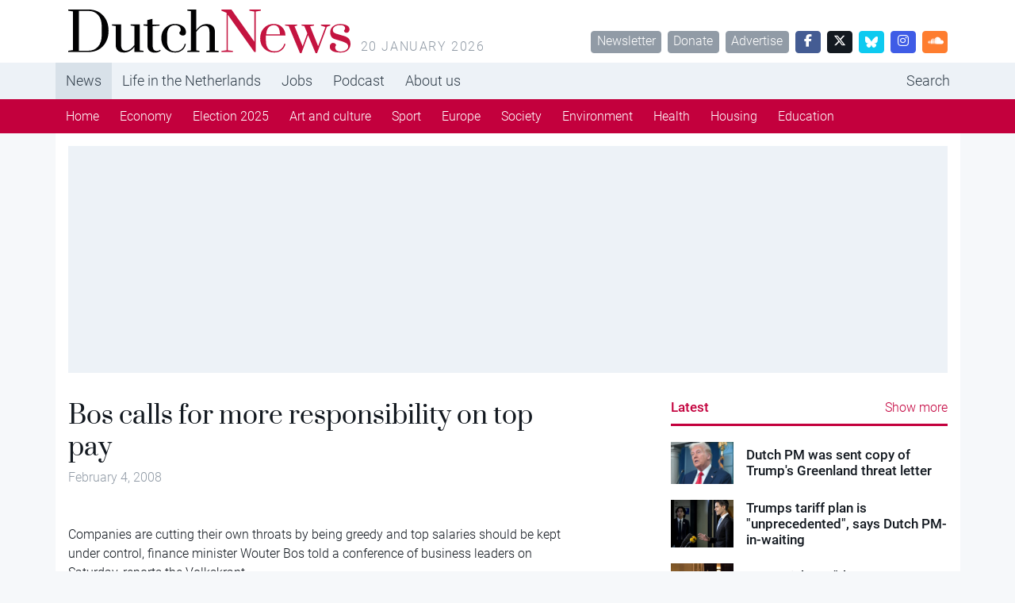

--- FILE ---
content_type: text/html; charset=UTF-8
request_url: https://www.dutchnews.nl/2008/02/bos_calls_for_more_responsibil/
body_size: 9314
content:
<!doctype html><html lang="en-GB"><head><meta name="description" content="Bos calls for more responsibility on top pay" />  <script>var msTagJSON = '{"site":"Dutchnews","page":"Article","data":{"nsc":false,"noAds":false,"cagegory":"Uncategorized"}}' || '';
      var msTag = JSON.parse(msTagJSON);</script> <script async src="https://massariuscdn.com/pubs/dutchnews/dutchnews_hb_setup.js"></script> <script async src="https://www.googletagmanager.com/gtag/js?id=G-62GQNZ0051"></script> <script>window.dataLayer = window.dataLayer || []; function gtag(){dataLayer.push(arguments);} gtag('js', new Date()); gtag('config', 'G-62GQNZ0051');</script> <meta charset="utf-8"><meta name="viewport" content="width=device-width, initial-scale=1"><meta name='robots' content='index, follow, max-image-preview:large, max-snippet:-1, max-video-preview:-1' /><style>img:is([sizes="auto" i], [sizes^="auto," i]) { contain-intrinsic-size: 3000px 1500px }</style><title>Bos calls for more responsibility on top pay - DutchNews.nl</title><link rel="canonical" href="https://www.dutchnews.nl/2008/02/bos_calls_for_more_responsibil/" /><meta property="og:locale" content="en_GB" /><meta property="og:type" content="article" /><meta property="og:title" content="Bos calls for more responsibility on top pay - DutchNews.nl" /><meta property="og:description" content="Companies are cutting their own throats by being greedy and top salaries should be kept under control, finance minister Wouter Bos told a conference of business leaders on Saturday, reports the Volkskrant. Bos told the conference that company greed makes people more uncertain and irritated by the speed of globalisation. This will make them want to vote for parties on the extreme right or left who have nothing to offer business, he said. According to Bos, transparent salary scales, a..." /><meta property="og:url" content="https://www.dutchnews.nl/2008/02/bos_calls_for_more_responsibil/" /><meta property="og:site_name" content="DutchNews.nl" /><meta property="article:published_time" content="2008-02-04T09:44:31+00:00" /><meta name="author" content="janvdm" /><meta name="twitter:label1" content="Written by" /><meta name="twitter:data1" content="janvdm" /><meta name="twitter:label2" content="Estimated reading time" /><meta name="twitter:data2" content="1 minute" /> <script type="application/ld+json" class="yoast-schema-graph">{"@context":"https://schema.org","@graph":[{"@type":"WebPage","@id":"https://www.dutchnews.nl/2008/02/bos_calls_for_more_responsibil/","url":"https://www.dutchnews.nl/2008/02/bos_calls_for_more_responsibil/","name":"Bos calls for more responsibility on top pay - DutchNews.nl","isPartOf":{"@id":"https://www.dutchnews.nl/#website"},"datePublished":"2008-02-04T09:44:31+00:00","dateModified":"2008-02-04T09:44:31+00:00","author":{"@id":"https://www.dutchnews.nl/#/schema/person/ab9a2bd605c8082caf08f5f507138163"},"inLanguage":"en-GB","potentialAction":[{"@type":"ReadAction","target":["https://www.dutchnews.nl/2008/02/bos_calls_for_more_responsibil/"]}]},{"@type":"WebSite","@id":"https://www.dutchnews.nl/#website","url":"https://www.dutchnews.nl/","name":"DutchNews.nl","description":"DutchNews.nl brings daily news from The Netherlands in English","potentialAction":[{"@type":"SearchAction","target":{"@type":"EntryPoint","urlTemplate":"https://www.dutchnews.nl/search/{search_term_string}"},"query-input":{"@type":"PropertyValueSpecification","valueRequired":true,"valueName":"search_term_string"}}],"inLanguage":"en-GB"},{"@type":"Person","@id":"https://www.dutchnews.nl/#/schema/person/ab9a2bd605c8082caf08f5f507138163","name":"janvdm","image":{"@type":"ImageObject","inLanguage":"en-GB","@id":"https://www.dutchnews.nl/#/schema/person/image/","url":"https://secure.gravatar.com/avatar/6d79bc83a523be1cca4c45cfc3434b76018414ccfcb5d77f168fc7617e64715b?s=96&d=mm&r=g","contentUrl":"https://secure.gravatar.com/avatar/6d79bc83a523be1cca4c45cfc3434b76018414ccfcb5d77f168fc7617e64715b?s=96&d=mm&r=g","caption":"janvdm"},"url":"https://www.dutchnews.nl/author/janvdm/"}]}</script> <style id='feedzy-rss-feeds-loop-style-inline-css'>.wp-block-feedzy-rss-feeds-loop{display:grid;gap:24px;grid-template-columns:repeat(1,1fr)}@media(min-width:782px){.wp-block-feedzy-rss-feeds-loop.feedzy-loop-columns-2,.wp-block-feedzy-rss-feeds-loop.feedzy-loop-columns-3,.wp-block-feedzy-rss-feeds-loop.feedzy-loop-columns-4,.wp-block-feedzy-rss-feeds-loop.feedzy-loop-columns-5{grid-template-columns:repeat(2,1fr)}}@media(min-width:960px){.wp-block-feedzy-rss-feeds-loop.feedzy-loop-columns-2{grid-template-columns:repeat(2,1fr)}.wp-block-feedzy-rss-feeds-loop.feedzy-loop-columns-3{grid-template-columns:repeat(3,1fr)}.wp-block-feedzy-rss-feeds-loop.feedzy-loop-columns-4{grid-template-columns:repeat(4,1fr)}.wp-block-feedzy-rss-feeds-loop.feedzy-loop-columns-5{grid-template-columns:repeat(5,1fr)}}.wp-block-feedzy-rss-feeds-loop .wp-block-image.is-style-rounded img{border-radius:9999px}.wp-block-feedzy-rss-feeds-loop .wp-block-image:has(:is(img:not([src]),img[src=""])){display:none}</style><link rel="stylesheet" href="/wpcms/wp-content/themes/dutchnews/public/css/app.9d238f.css"><style type="text/css">.feedzy-rss-link-icon:after {
	content: url("https://www.dutchnews.nl/wpcms/wp-content/plugins/feedzy-rss-feeds/img/external-link.png");
	margin-left: 3px;
}</style><link rel="icon" href="/wpcms/wp-content/uploads/2018/04/cropped-icon-32x32.jpg" sizes="32x32"><link rel="icon" href="/wpcms/wp-content/uploads/2018/04/cropped-icon-192x192.jpg" sizes="192x192"><link rel="apple-touch-icon" href="/wpcms/wp-content/uploads/2018/04/cropped-icon-180x180.jpg"><meta name="msapplication-TileImage" content="/wpcms/wp-content/uploads/2018/04/cropped-icon-270x270.jpg"><link rel="stylesheet" href="https://massariuscdn.com/pubs/dutchnews/index.css"></head><body class="wp-singular post-template-default single single-post postid-19147 single-format-standard wp-theme-dutchnews h-100 bos_calls_for_more_responsibil"><div id="app" class="d-flex flex-column h-100"><header class="banner bg-white"><div class="container d-none d-md-flex py-3"><h1 class="brand logo-dutchnews user-select-none text-invisible m-0 overflow-hidden cursor-pointer" data-link="https://www.dutchnews.nl/"> DutchNews.nl - DutchNews.nl brings daily news from The Netherlands in English</h1> <span class="ms-3 text-muted text-uppercase text-spaced mt-auto lh-1"> 20 January 2026 </span><div class="mt-auto ms-auto lh-1"> <a href="/dutchnews-newsletter-signup/" class="btn btn-sm btn-secondary ms-1">Newsletter</a> <a href="/donate-to-dutchnews-nl/" class="btn btn-sm btn-secondary ms-1">Donate</a> <a href="/advertising/" class="btn btn-sm btn-secondary ms-1">Advertise</a> <a href="//facebook.com/dutchnews" target="_blank" class="btn btn-sm btn-facebook ms-1 w-rem-2"> <i class="fa-brands fa-facebook-f"></i> </a> <a href="//twitter.com/dutchnewsnl" target="_blank" class="btn btn-sm btn-dark ms-1 w-rem-2"> <i class="fa-brands fa-x-twitter"></i> </a> <a href="//dutchnewsnl.bsky.social" target="_blank" class="btn btn-sm btn-info ms-1 w-rem-2"> <svg xmlns="http://www.w3.org/2000/svg" version="1.1" viewBox="0 0 28.3 25" style="width: 16px; height: 16px;"> <g> <g id="Laag_1"> <path fill="#fff" d="M6.1,1.7c3.2,2.4,6.7,7.4,8,10,1.3-2.7,4.8-7.6,8-10,2.3-1.8,6.1-3.1,6.1,1.2s-.5,7.3-.8,8.3c-1,3.6-4.7,4.5-8,4,5.7,1,7.2,4.2,4,7.4-6,6.1-8.6-1.5-9.3-3.5-.1-.4-.2-.5-.2-.4,0-.1,0,0-.2.4-.7,2-3.3,9.6-9.3,3.5-3.1-3.2-1.7-6.5,4-7.4-3.3.6-7-.4-8-4-.3-1-.8-7.4-.8-8.3C0-1.4,3.8,0,6.1,1.7h0Z"/> </g> </g> </svg> </a> <a href="//instagram.com/dutchnewsnl" target="_blank" class="btn btn-sm btn-instagram ms-1 w-rem-2"> <i class="fa-brands fa-instagram"></i> </a> <a href="//soundcloud.com/dutchnewsnl" target="_blank" class="btn btn-sm btn-soundcloud ms-1 w-rem-2"> <i class="fa-brands fa-soundcloud"></i> </a></div></div></header><div class="d-none d-md-block nav-md-up"><nav class="navbar navbar-top navbar-expand-md bg-light"><div class="container p-0 d-none d-md-block"><ul id="menu-primary-navigation" class="navbar-nav me-auto mb-md-0 overflow-auto scrollbar-none "><li class="active top-active menu-item menu-news"><a href="/">News</a></li><li class="menu-item menu-life-in-the-netherlands"><a href="/life-in-the-netherlands">Life in the Netherlands</a></li><li class="menu-item menu-jobs"><a href="https://www.dutchnews.nl/jobsinholland/" title="hidden-in-footer">Jobs</a></li><li class="menu-item menu-podcast"><a href="/life-in-the-netherlands/podcast/" title="hidden-in-footer">Podcast</a></li><li class="menu-item menu-about-us"><a href="/about-us">About us</a></li><li class="ms-lg-auto nav-item-search menu-item menu-search"><a href="/search" title="hidden-in-footer">Search</a></li></ul></div></nav><nav class="navbar navbar-bottom navbar-expand-md navbar-dark bg-primary d-none d-md-block"><div class="container p-0"><ul id="menu-primary-navigation-1" class="navbar-nav me-auto mb-md-0 overflow-auto scrollbar-none "><li class="active menu-item menu-home"><a href="/">Home</a></li><li class="menu-item menu-economy"><a href="/category/economy/">Economy</a></li><li class="menu-item menu-election-2025"><a href="/category/election-2025/">Election 2025</a></li><li class="menu-item menu-art-and-culture"><a href="/category/art-and-culture/">Art and culture</a></li><li class="menu-item menu-sport"><a href="/category/sport/">Sport</a></li><li class="menu-item menu-europe"><a href="/category/dutch-european-news/">Europe</a></li><li class="menu-item menu-society"><a href="/category/society/">Society</a></li><li class="menu-item menu-environment"><a href="/category/environment/">Environment</a></li><li class="menu-item menu-health"><a href="/category/health/">Health</a></li><li class="menu-item menu-housing"><a href="/category/housing/">Housing</a></li><li class="menu-item menu-education"><a href="/category/education/">Education</a></li></ul></div></nav></div><div class="d-block d-md-none nav-md-down sticky-top"><nav class="navbar bg-white py-4 border-bottom"><div class="container-fluid px-0"><div class="d-flex w-100 px-4"><div class="logo-dutchnews w-100 cursor-pointer" data-link="https://www.dutchnews.nl/"></div><div class="flex-shrink-1"> <button class="navbar-toggler border-0 outline-none box-shadow-none py-0" type="button" data-bs-toggle="collapse" data-bs-target="#navbarNavDropdown" aria-controls="navbarNavDropdown" aria-expanded="false" aria-label="Toggle navigation"> <span class="navbar-toggler-icon"></span> </button></div></div><div class="pt-4 collapse navbar-collapse" id="navbarNavDropdown"><ul id="menu-primary-navigation-2" class="navbar-nav "><li itemscope="itemscope" itemtype="https://www.schema.org/SiteNavigationElement" class="menu-item menu-item-type-custom menu-item-object-custom menu-item-has-children dropdown menu-item-215906 nav-item"><a data-text="News" href="#" data-href="/" data-bs-toggle="dropdown" aria-haspopup="true" aria-expanded="false" class="dropdown-toggle nav-link" id="menu-item-dropdown-215906">News</a><ul class="dropdown-menu" aria-labelledby="menu-item-dropdown-215906" role="menu"><li itemscope="itemscope" itemtype="https://www.schema.org/SiteNavigationElement" class="menu-item menu-item-type-custom menu-item-object-custom menu-item-215917 nav-item"><a data-text="Home" href="/" class="dropdown-item" role="menuitem">Home</a></li><li itemscope="itemscope" itemtype="https://www.schema.org/SiteNavigationElement" class="menu-item menu-item-type-taxonomy menu-item-object-category menu-item-217063 nav-item"><a data-text="Economy" href="/category/economy/" class="dropdown-item" role="menuitem">Economy</a></li><li itemscope="itemscope" itemtype="https://www.schema.org/SiteNavigationElement" class="menu-item menu-item-type-taxonomy menu-item-object-category menu-item-256258 nav-item"><a data-text="Election 2025" href="/category/election-2025/" class="dropdown-item" role="menuitem">Election 2025</a></li><li itemscope="itemscope" itemtype="https://www.schema.org/SiteNavigationElement" class="menu-item menu-item-type-taxonomy menu-item-object-category menu-item-218162 nav-item"><a data-text="Art and culture" href="/category/art-and-culture/" class="dropdown-item" role="menuitem">Art and culture</a></li><li itemscope="itemscope" itemtype="https://www.schema.org/SiteNavigationElement" class="menu-item menu-item-type-taxonomy menu-item-object-category menu-item-215913 nav-item"><a data-text="Sport" href="/category/sport/" class="dropdown-item" role="menuitem">Sport</a></li><li itemscope="itemscope" itemtype="https://www.schema.org/SiteNavigationElement" class="menu-item menu-item-type-taxonomy menu-item-object-category menu-item-215918 nav-item"><a data-text="Europe" href="/category/dutch-european-news/" class="dropdown-item" role="menuitem">Europe</a></li><li itemscope="itemscope" itemtype="https://www.schema.org/SiteNavigationElement" class="menu-item menu-item-type-taxonomy menu-item-object-category menu-item-215912 nav-item"><a data-text="Society" href="/category/society/" class="dropdown-item" role="menuitem">Society</a></li><li itemscope="itemscope" itemtype="https://www.schema.org/SiteNavigationElement" class="menu-item menu-item-type-taxonomy menu-item-object-category menu-item-223973 nav-item"><a data-text="Environment" href="/category/environment/" class="dropdown-item" role="menuitem">Environment</a></li><li itemscope="itemscope" itemtype="https://www.schema.org/SiteNavigationElement" class="menu-item menu-item-type-taxonomy menu-item-object-category menu-item-215919 nav-item"><a data-text="Health" href="/category/health/" class="dropdown-item" role="menuitem">Health</a></li><li itemscope="itemscope" itemtype="https://www.schema.org/SiteNavigationElement" class="menu-item menu-item-type-taxonomy menu-item-object-category menu-item-215911 nav-item"><a data-text="Housing" href="/category/housing/" class="dropdown-item" role="menuitem">Housing</a></li><li itemscope="itemscope" itemtype="https://www.schema.org/SiteNavigationElement" class="menu-item menu-item-type-taxonomy menu-item-object-category menu-item-215910 nav-item"><a data-text="Education" href="/category/education/" class="dropdown-item" role="menuitem">Education</a></li></ul></li><li itemscope="itemscope" itemtype="https://www.schema.org/SiteNavigationElement" class="menu-item menu-item-type-custom menu-item-object-custom menu-item-has-children dropdown menu-item-215907 nav-item"><a data-text="Life in the Netherlands" href="#" data-href="/life-in-the-netherlands" data-bs-toggle="dropdown" aria-haspopup="true" aria-expanded="false" class="dropdown-toggle nav-link" id="menu-item-dropdown-215907">Life in the Netherlands</a><ul class="dropdown-menu" aria-labelledby="menu-item-dropdown-215907" role="menu"><li itemscope="itemscope" itemtype="https://www.schema.org/SiteNavigationElement" id="menu-item-215921" class="menu-item menu-item-type-custom menu-item-object-custom menu-item-215921 nav-item"><a data-text="Latest" href="/life-in-the-netherlands" class="dropdown-item" role="menuitem">Latest</a></li><li itemscope="itemscope" itemtype="https://www.schema.org/SiteNavigationElement" id="menu-item-215916" class="menu-item menu-item-type-taxonomy menu-item-object-type menu-item-215916 nav-item"><a data-text="Opinion" href="/life-in-the-netherlands/column/" class="dropdown-item" role="menuitem">Opinion</a></li><li itemscope="itemscope" itemtype="https://www.schema.org/SiteNavigationElement" id="menu-item-215915" class="menu-item menu-item-type-taxonomy menu-item-object-type menu-item-215915 nav-item"><a data-text="Books" href="/life-in-the-netherlands/books/" class="dropdown-item" role="menuitem">Books</a></li><li itemscope="itemscope" itemtype="https://www.schema.org/SiteNavigationElement" id="menu-item-215923" class="menu-item menu-item-type-taxonomy menu-item-object-type menu-item-215923 nav-item"><a data-text="Travel" href="/life-in-the-netherlands/travel/" class="dropdown-item" role="menuitem">Travel</a></li><li itemscope="itemscope" itemtype="https://www.schema.org/SiteNavigationElement" id="menu-item-215914" class="menu-item menu-item-type-taxonomy menu-item-object-type menu-item-215914 nav-item"><a data-text="10 Questions" href="/life-in-the-netherlands/10-questions/" class="dropdown-item" role="menuitem">10 Questions</a></li><li itemscope="itemscope" itemtype="https://www.schema.org/SiteNavigationElement" id="menu-item-215922" class="menu-item menu-item-type-taxonomy menu-item-object-type menu-item-215922 nav-item"><a data-text="Learning Dutch" href="/life-in-the-netherlands/learning-dutch/" class="dropdown-item" role="menuitem">Learning Dutch</a></li><li itemscope="itemscope" itemtype="https://www.schema.org/SiteNavigationElement" id="menu-item-217258" class="menu-item menu-item-type-taxonomy menu-item-object-type menu-item-217258 nav-item"><a data-text="Inburgering with DN" href="/life-in-the-netherlands/inburgering-with-dn/" class="dropdown-item" role="menuitem">Inburgering with DN</a></li><li itemscope="itemscope" itemtype="https://www.schema.org/SiteNavigationElement" id="menu-item-244354" class="menu-item menu-item-type-taxonomy menu-item-object-type menu-item-244354 nav-item"><a data-text="Food &amp; Drink" href="/life-in-the-netherlands/food-drink/" class="dropdown-item" role="menuitem">Food &amp; Drink</a></li><li itemscope="itemscope" itemtype="https://www.schema.org/SiteNavigationElement" id="menu-item-245523" class="menu-item menu-item-type-taxonomy menu-item-object-type menu-item-245523 nav-item"><a data-text="Ask us anything" href="/life-in-the-netherlands/ask-us-anything/" class="dropdown-item" role="menuitem">Ask us anything</a></li></ul></li><li itemscope="itemscope" itemtype="https://www.schema.org/SiteNavigationElement" class="menu-item menu-item-type-post_type menu-item-object-page menu-item-215935 nav-item"><a title="hidden-in-footer" data-text="Jobs" href="https://www.dutchnews.nl/jobsinholland/" class="nav-link">Jobs</a></li><li itemscope="itemscope" itemtype="https://www.schema.org/SiteNavigationElement" class="menu-item menu-item-type-taxonomy menu-item-object-type menu-item-217601 nav-item"><a title="hidden-in-footer" data-text="Podcast" href="/life-in-the-netherlands/podcast/" class="nav-link">Podcast</a></li><li itemscope="itemscope" itemtype="https://www.schema.org/SiteNavigationElement" class="menu-item menu-item-type-custom menu-item-object-custom menu-item-has-children dropdown menu-item-215908 nav-item"><a data-text="About us" href="#" data-href="/about-us" data-bs-toggle="dropdown" aria-haspopup="true" aria-expanded="false" class="dropdown-toggle nav-link" id="menu-item-dropdown-215908">About us</a><ul class="dropdown-menu" aria-labelledby="menu-item-dropdown-215908" role="menu"><li itemscope="itemscope" itemtype="https://www.schema.org/SiteNavigationElement" id="menu-item-215926" class="menu-item menu-item-type-post_type menu-item-object-page menu-item-215926 nav-item"><a data-text="Team" href="https://www.dutchnews.nl/about-us/the-team/" class="dropdown-item" role="menuitem">Team</a></li><li itemscope="itemscope" itemtype="https://www.schema.org/SiteNavigationElement" id="menu-item-215931" class="menu-item menu-item-type-post_type menu-item-object-page menu-item-215931 nav-item"><a data-text="Donate" href="https://www.dutchnews.nl/donate-to-dutchnews-nl/" class="dropdown-item" role="menuitem">Donate</a></li><li itemscope="itemscope" itemtype="https://www.schema.org/SiteNavigationElement" id="menu-item-215929" class="menu-item menu-item-type-post_type menu-item-object-page menu-item-215929 nav-item"><a data-text="Advertise" href="https://www.dutchnews.nl/advertising/" class="dropdown-item" role="menuitem">Advertise</a></li><li itemscope="itemscope" itemtype="https://www.schema.org/SiteNavigationElement" id="menu-item-217765" class="menu-item menu-item-type-post_type menu-item-object-page menu-item-217765 nav-item"><a data-text="Writing for Dutch News" href="https://www.dutchnews.nl/working-with-dutchnews-nl-3/" class="dropdown-item" role="menuitem">Writing for Dutch News</a></li><li itemscope="itemscope" itemtype="https://www.schema.org/SiteNavigationElement" id="menu-item-215928" class="menu-item menu-item-type-post_type menu-item-object-page menu-item-215928 nav-item"><a data-text="Contact us" href="https://www.dutchnews.nl/contact/" class="dropdown-item" role="menuitem">Contact us</a></li><li itemscope="itemscope" itemtype="https://www.schema.org/SiteNavigationElement" id="menu-item-215927" class="menu-item menu-item-type-post_type menu-item-object-page menu-item-215927 nav-item"><a data-text="Privacy" href="https://www.dutchnews.nl/privacy/" class="dropdown-item" role="menuitem">Privacy</a></li><li itemscope="itemscope" itemtype="https://www.schema.org/SiteNavigationElement" id="menu-item-217075" class="menu-item menu-item-type-post_type menu-item-object-page menu-item-217075 nav-item"><a data-text="Newsletter" href="https://www.dutchnews.nl/dutchnews-newsletter-signup/" class="dropdown-item" role="menuitem">Newsletter</a></li></ul></li><li itemscope="itemscope" itemtype="https://www.schema.org/SiteNavigationElement" class="ms-lg-auto nav-item-search menu-item menu-item-type-custom menu-item-object-custom menu-item-215934 nav-item"><a title="hidden-in-footer" data-text="Search" href="/search" class="nav-link">Search</a></li></ul></div></div></nav></div><div class="container bg-white d-none d-lg-block py-4"><div class="ad-container overflow-hidden "><div data-tagname="ROS_Header" class="bg-light  p-lg-2 h-100 w-100 d-flex align-items-center justify-content-center position-relative"><div id="div-gpt-ad-dutchnews_ros_header" style="display:block;"></div></div></div></div><div class="container bg-white  py-4"><div class="row justify-content-between"><main id="main"  class="main col-12 col-lg-7 col-xxl-7 px-0" ><div class="ad-container overflow-hidden d-block d-md-none"><div data-tagname="ROS_Header" class="bg-light  p-lg-2 h-100 w-100 d-flex align-items-center justify-content-center position-relative"><div id="div-gpt-ad-dutchnews_ros_header-m" style="display:block;"></div></div></div><article class="post-19147 post type-post status-publish format-standard hentry category-uncategorized"><header class="pb-4  px-4 "><h1 class="text-serif lh-1 "> Bos calls for more responsibility on top pay</h1> <time class="text-secondary updated me-2" datetime="2008-02-04T09:44:31+00:00"> February 4, 2008 </time></header><figure class="px-lg-5" id="attachment_0" aria-describedby="caption-attachment-0"></figure><main class="px-4"><p>Companies are cutting their own throats by being greedy and top salaries should be kept under control, finance minister Wouter Bos told a conference of business leaders on Saturday, reports the Volkskrant.</p><p><span id="more-19147"></span><br /> Bos told the conference that company greed makes people more uncertain and irritated by the speed of globalisation. This will make them want to vote for parties on the extreme right or left who have nothing to offer business, he said.<br /> According to Bos, transparent salary scales, a clear relationship between salary and performance, a ceiling on bonus packages and the avoidance of any hint of personal interest during takeovers are the answer.<br /> He told delegates he does not want to bring in new legislation. &#8216;If you take responsibility, I can show there is no need for a new law,&#8217; the Volkskrant quotes him as saying.</p></main><div class="ad-container overflow-hidden d-none d-md-block p-4 bg-light mt-8 mb-10 mx-lg-4"><div data-tagname="ROS_Native" class="bg-light  p-lg-2 h-100 w-100 d-flex align-items-center justify-content-center position-relative"><div id="div-gpt-ad-dutchnews_ros_native" style="display:block;"></div></div></div><div class="ad-container overflow-hidden d-block d-md-none bg-light my-8"><div data-tagname="ROS_Native" class="bg-light  p-lg-2 h-100 w-100 d-flex align-items-center justify-content-center position-relative"><div id="div-gpt-ad-dutchnews_ros_native-m" style="display:block;"></div></div></div><footer class="my-8 px-4"><div class="pb-8"><div class="btn-group dropup"> <a class="text-secondary small cursor-pointer" data-bs-toggle="dropdown" aria-expanded="false"> <i class="fa fa-arrow-up-from-bracket me-2"></i> Share this article </a><ul class="dropdown-menu border mb-4"><li> <a class="dropdown-item cursor-pointer px-4 small" href="//facebook.com/sharer.php?u=http://www.dutchnews.nl//2008/02/bos_calls_for_more_responsibil/&t=Bos calls for more responsibility on top pay"> <i class="fa-brands fa-facebook"></i> <span class="ms-2">Facebook</span> </a></li><li> <a class="dropdown-item cursor-pointer px-4 small" href="//twitter.com/intent/tweet?url=http://www.dutchnews.nl//2008/02/bos_calls_for_more_responsibil/&Bos calls for more responsibility on top pay"> <i class="fa-brands fa-twitter"></i> <span class="ms-2">Twitter</span> </a></li><li> <a class="dropdown-item cursor-pointer px-4 small" href="//linkedin.com/shareArticle?mini=true&url=http://www.dutchnews.nl//2008/02/bos_calls_for_more_responsibil/&title=Bos calls for more responsibility on top pay"> <i class="fa-brands fa-linkedin"></i> <span class="ms-2">LinkedIn</span> </a></li><li> <a class="dropdown-item cursor-pointer px-4 small" href="//www.reddit.com/submit?url=http://www.dutchnews.nl//2008/02/bos_calls_for_more_responsibil/&title=Bos calls for more responsibility on top pay"> <i class="fa-brands fa-reddit"></i> <span class="ms-2">Reddit</span> </a></li><li> <a class="dropdown-item cursor-pointer px-4 small" href="http://www.dutchnews.nl//2008/02/bos_calls_for_more_responsibil/" data-copy-href-to-clipboard> <i class="fa fa-link"></i> <span class="ms-2">Copy URL</span> </a></li></ul></div></div> <a href="/category/uncategorized/?list" class="btn btn-secondary btn-sm">Uncategorized</a></footer><div class="bg-green-light p-3 mx-4 mt-8 mb-12"><h6 class="h3 pt-0 text-serif text-success"> Thank you for donating to DutchNews.nl.</h6><p class="small"> We could not provide the Dutch News service, and keep it free of charge, without the generous support of our readers. Your donations allow us to report on issues you tell us matter, and provide you with a summary of the most important Dutch news each day.</p> <a href="/donate-to-dutchnews-nl" class="btn btn-success btn-sm"> Make a donation </a></div></article></main><aside class="sidebar col-12 col-lg-5 col-xxl-4"><div><div class="border-bottom border-primary border-3 pb-2"><h5 class="text-primary pt-0 my-0 d-inline"> <a href="/?list" class="text-primary pt-0 my-0 text-decoration-none"> Latest </a></h5> <a href="/?list" class="text-primary pt-0 my-0 text-decoration-none float-end">Show more</a></div><div class="row pt-6 pt-md-3 pt-lg-3 pt-xl-5 cursor-pointer" data-link="https://www.dutchnews.nl/2026/01/dutch-pm-was-sent-copy-of-trumps-greenland-threat-letter/"><div class="col-4 col-sm-2 col-md-3 pe-0"> <noscript><img width="360" height="240" src="/wpcms/wp-content/uploads/2026/01/Depositphotos_785548226_S-360x240.jpg" class="image-fit lazyload wp-post-image" alt="" decoding="async" srcset="/wpcms/wp-content/uploads/2026/01/Depositphotos_785548226_S-360x240.jpg 360w, /wpcms/wp-content/uploads/2026/01/Depositphotos_785548226_S-560x374.jpg 560w, /wpcms/wp-content/uploads/2026/01/Depositphotos_785548226_S-768x513.jpg 768w, /wpcms/wp-content/uploads/2026/01/Depositphotos_785548226_S.jpg 1000w" sizes="(max-width: 360px) 100vw, 360px"></noscript><img width="360" height="240" src='data:image/svg+xml,%3Csvg%20xmlns=%22http://www.w3.org/2000/svg%22%20viewBox=%220%200%20360%20240%22%3E%3C/svg%3E' data-src="/wpcms/wp-content/uploads/2026/01/Depositphotos_785548226_S-360x240.jpg" class="lazyload image-fit lazyload wp-post-image" alt="" decoding="async" data-srcset="/wpcms/wp-content/uploads/2026/01/Depositphotos_785548226_S-360x240.jpg 360w, /wpcms/wp-content/uploads/2026/01/Depositphotos_785548226_S-560x374.jpg 560w, /wpcms/wp-content/uploads/2026/01/Depositphotos_785548226_S-768x513.jpg 768w, /wpcms/wp-content/uploads/2026/01/Depositphotos_785548226_S.jpg 1000w" data-sizes="(max-width: 360px) 100vw, 360px"></div><div class="col-8 col-sm-10 col-md-9"><div class="d-flex align-items-center h-100"> <a href="https://www.dutchnews.nl/2026/01/dutch-pm-was-sent-copy-of-trumps-greenland-threat-letter/" class="text-decoration-none text-black"><h5 class="m-0">Dutch PM was sent copy of Trump&#039;s Greenland threat letter</h5> </a></div></div></div><div class="row pt-6 pt-md-3 pt-lg-3 pt-xl-5 cursor-pointer" data-link="https://www.dutchnews.nl/2026/01/trumps-tariff-plan-is-unprecedented-says-dutch-pm-in-waiting/"><div class="col-4 col-sm-2 col-md-3 pe-0"> <noscript><img width="360" height="240" src="/wpcms/wp-content/uploads/2026/01/ANP-547979816-360x240.jpg" class="image-fit lazyload wp-post-image" alt="" decoding="async"></noscript><img width="360" height="240" src='data:image/svg+xml,%3Csvg%20xmlns=%22http://www.w3.org/2000/svg%22%20viewBox=%220%200%20360%20240%22%3E%3C/svg%3E' data-src="/wpcms/wp-content/uploads/2026/01/ANP-547979816-360x240.jpg" class="lazyload image-fit lazyload wp-post-image" alt="" decoding="async"></div><div class="col-8 col-sm-10 col-md-9"><div class="d-flex align-items-center h-100"> <a href="https://www.dutchnews.nl/2026/01/trumps-tariff-plan-is-unprecedented-says-dutch-pm-in-waiting/" class="text-decoration-none text-black"><h5 class="m-0">Trumps tariff plan is &quot;unprecedented&quot;, says Dutch PM-in-waiting</h5> </a></div></div></div><div class="row pt-6 pt-md-3 pt-lg-3 pt-xl-5 cursor-pointer" data-link="https://www.dutchnews.nl/2026/01/super-rich-are-threat-to-democracy-oxfam-novid-warns/"><div class="col-4 col-sm-2 col-md-3 pe-0"> <noscript><img width="360" height="240" src="/wpcms/wp-content/uploads/2016/05/banquet-table-360x240.jpg" class="image-fit lazyload wp-post-image" alt="" decoding="async" srcset="/wpcms/wp-content/uploads/2016/05/banquet-table-360x240.jpg 360w, /wpcms/wp-content/uploads/2016/05/banquet-table-300x200.jpg 300w, /wpcms/wp-content/uploads/2016/05/banquet-table.jpg 499w" sizes="(max-width: 360px) 100vw, 360px"></noscript><img width="360" height="240" src='data:image/svg+xml,%3Csvg%20xmlns=%22http://www.w3.org/2000/svg%22%20viewBox=%220%200%20360%20240%22%3E%3C/svg%3E' data-src="/wpcms/wp-content/uploads/2016/05/banquet-table-360x240.jpg" class="lazyload image-fit lazyload wp-post-image" alt="" decoding="async" data-srcset="/wpcms/wp-content/uploads/2016/05/banquet-table-360x240.jpg 360w, /wpcms/wp-content/uploads/2016/05/banquet-table-300x200.jpg 300w, /wpcms/wp-content/uploads/2016/05/banquet-table.jpg 499w" data-sizes="(max-width: 360px) 100vw, 360px"></div><div class="col-8 col-sm-10 col-md-9"><div class="d-flex align-items-center h-100"> <a href="https://www.dutchnews.nl/2026/01/super-rich-are-threat-to-democracy-oxfam-novid-warns/" class="text-decoration-none text-black"><h5 class="m-0">Super-rich are &quot;threat to democracy&quot;, Oxfam Novib warns</h5> </a></div></div></div><div class="row pt-6 pt-md-3 pt-lg-3 pt-xl-5 cursor-pointer" data-link="https://www.dutchnews.nl/2026/01/foreign-adoptions-to-be-banned-completely-in-netherlands-in-2030/"><div class="col-4 col-sm-2 col-md-3 pe-0"> <noscript><img width="360" height="240" src="/wpcms/wp-content/uploads/2022/10/Depositphotos_children_on_beach-360x240.jpg" class="image-fit lazyload wp-post-image" alt="" decoding="async"></noscript><img width="360" height="240" src='data:image/svg+xml,%3Csvg%20xmlns=%22http://www.w3.org/2000/svg%22%20viewBox=%220%200%20360%20240%22%3E%3C/svg%3E' data-src="/wpcms/wp-content/uploads/2022/10/Depositphotos_children_on_beach-360x240.jpg" class="lazyload image-fit lazyload wp-post-image" alt="" decoding="async"></div><div class="col-8 col-sm-10 col-md-9"><div class="d-flex align-items-center h-100"> <a href="https://www.dutchnews.nl/2026/01/foreign-adoptions-to-be-banned-completely-in-netherlands-in-2030/" class="text-decoration-none text-black"><h5 class="m-0">Foreign adoptions to be banned completely in Netherlands in 2030</h5> </a></div></div></div><div class="row pt-6 pt-md-3 pt-lg-3 pt-xl-5 cursor-pointer" data-link="https://www.dutchnews.nl/2026/01/local-elections-on-march-18-thousands-of-foreigners-can-vote/"><div class="col-4 col-sm-2 col-md-3 pe-0"> <noscript><img width="360" height="240" src="/wpcms/wp-content/uploads/2023/11/PB220025-360x240.jpg" class="image-fit lazyload wp-post-image" alt="" decoding="async"></noscript><img width="360" height="240" src='data:image/svg+xml,%3Csvg%20xmlns=%22http://www.w3.org/2000/svg%22%20viewBox=%220%200%20360%20240%22%3E%3C/svg%3E' data-src="/wpcms/wp-content/uploads/2023/11/PB220025-360x240.jpg" class="lazyload image-fit lazyload wp-post-image" alt="" decoding="async"></div><div class="col-8 col-sm-10 col-md-9"><div class="d-flex align-items-center h-100"> <a href="https://www.dutchnews.nl/2026/01/local-elections-on-march-18-thousands-of-foreigners-can-vote/" class="text-decoration-none text-black"><h5 class="m-0">Local elections on March 18:  thousands of foreigners can vote</h5> </a></div></div></div></div><div class="ad-container overflow-hidden d-none d-md-block p-4 bg-light my-8"><div data-tagname="ROS_Rectangle" class="bg-light  p-lg-2 h-100 w-100 d-flex align-items-center justify-content-center position-relative"><div id="div-gpt-ad-dutchnews_ros_rectangle" style="display:block;"></div></div></div></aside></div></div><div class="container bg-white h-100"></div><footer class="content-info mt-auto"><div class="container bg-white"><nav"><div class="border-top py-3"><b class="me-2">News</b><a href="/" class="me-2 rounded text-bg-light text-decoration-none px-2 py-1 mb-2 d-inline-block">Home</a><a href="/category/economy/" class="me-2 rounded text-bg-light text-decoration-none px-2 py-1 mb-2 d-inline-block">Economy</a><a href="/category/election-2025/" class="me-2 rounded text-bg-light text-decoration-none px-2 py-1 mb-2 d-inline-block">Election 2025</a><a href="/category/art-and-culture/" class="me-2 rounded text-bg-light text-decoration-none px-2 py-1 mb-2 d-inline-block">Art and culture</a><a href="/category/sport/" class="me-2 rounded text-bg-light text-decoration-none px-2 py-1 mb-2 d-inline-block">Sport</a><a href="/category/dutch-european-news/" class="me-2 rounded text-bg-light text-decoration-none px-2 py-1 mb-2 d-inline-block">Europe</a><a href="/category/society/" class="me-2 rounded text-bg-light text-decoration-none px-2 py-1 mb-2 d-inline-block">Society</a><a href="/category/environment/" class="me-2 rounded text-bg-light text-decoration-none px-2 py-1 mb-2 d-inline-block">Environment</a><a href="/category/health/" class="me-2 rounded text-bg-light text-decoration-none px-2 py-1 mb-2 d-inline-block">Health</a><a href="/category/housing/" class="me-2 rounded text-bg-light text-decoration-none px-2 py-1 mb-2 d-inline-block">Housing</a><a href="/category/education/" class="me-2 rounded text-bg-light text-decoration-none px-2 py-1 mb-2 d-inline-block">Education</a></div><div class="border-top py-3"><b class="me-2">Life in the Netherlands</b><a href="/life-in-the-netherlands" class="me-2 rounded text-bg-light text-decoration-none px-2 py-1 mb-2 d-inline-block">Latest</a><a href="/life-in-the-netherlands/column/" class="me-2 rounded text-bg-light text-decoration-none px-2 py-1 mb-2 d-inline-block">Opinion</a><a href="/life-in-the-netherlands/books/" class="me-2 rounded text-bg-light text-decoration-none px-2 py-1 mb-2 d-inline-block">Books</a><a href="/life-in-the-netherlands/travel/" class="me-2 rounded text-bg-light text-decoration-none px-2 py-1 mb-2 d-inline-block">Travel</a><a href="/life-in-the-netherlands/10-questions/" class="me-2 rounded text-bg-light text-decoration-none px-2 py-1 mb-2 d-inline-block">10 Questions</a><a href="/life-in-the-netherlands/learning-dutch/" class="me-2 rounded text-bg-light text-decoration-none px-2 py-1 mb-2 d-inline-block">Learning Dutch</a><a href="/life-in-the-netherlands/inburgering-with-dn/" class="me-2 rounded text-bg-light text-decoration-none px-2 py-1 mb-2 d-inline-block">Inburgering with DN</a><a href="/life-in-the-netherlands/food-drink/" class="me-2 rounded text-bg-light text-decoration-none px-2 py-1 mb-2 d-inline-block">Food &amp; Drink</a><a href="/life-in-the-netherlands/ask-us-anything/" class="me-2 rounded text-bg-light text-decoration-none px-2 py-1 mb-2 d-inline-block">Ask us anything</a></div><div class="border-top py-3"><b class="me-2">About us</b><a href="https://www.dutchnews.nl/about-us/the-team/" class="me-2 rounded text-bg-light text-decoration-none px-2 py-1 mb-2 d-inline-block">Team</a><a href="https://www.dutchnews.nl/donate-to-dutchnews-nl/" class="me-2 rounded text-bg-light text-decoration-none px-2 py-1 mb-2 d-inline-block">Donate</a><a href="https://www.dutchnews.nl/advertising/" class="me-2 rounded text-bg-light text-decoration-none px-2 py-1 mb-2 d-inline-block">Advertise</a><a href="https://www.dutchnews.nl/working-with-dutchnews-nl-3/" class="me-2 rounded text-bg-light text-decoration-none px-2 py-1 mb-2 d-inline-block">Writing for Dutch News</a><a href="https://www.dutchnews.nl/contact/" class="me-2 rounded text-bg-light text-decoration-none px-2 py-1 mb-2 d-inline-block">Contact us</a><a href="https://www.dutchnews.nl/privacy/" class="me-2 rounded text-bg-light text-decoration-none px-2 py-1 mb-2 d-inline-block">Privacy</a><a href="https://www.dutchnews.nl/dutchnews-newsletter-signup/" class="me-2 rounded text-bg-light text-decoration-none px-2 py-1 mb-2 d-inline-block">Newsletter</a></div></nav><div class="py-4 text-mute"> &copy; 2026 DutchNews <span class="mx-2">|</span> <a href="#" onclick="showConsentManager()">Cookie settings</a></div></div></footer><div class="modal" tabindex="-1" id="modalDonation"><div class="modal-dialog modal-lg"><div class="modal-content"><div class="modal-body"><h2 class="text-serif mb-4">Help us to keep providing you with up-to-date news about this month's Dutch general election.</h2><p>Our thanks to everyone who donates regularly to Dutch News. It costs money to produce our daily news service, our original features and daily newsletters, and we could not do it without you.</p><p>If you have not yet made a donation, or did so a while ago, you can do so via these links</p><p class="mb-5">The DutchNews.nl team</p> <a href="https://www.dutchnews.nl/donate-to-dutchnews-nl/" target="_blank" class="btn btn-success">Donate now</a> <button type="button" class="btn btn-danger" data-bs-dismiss="modal" id="closeSurveyNextTime">Remind me later</button> <button type="button" class="btn btn-secondary" data-bs-dismiss="modal" id="closeSurvey">No thanks</button></div></div></div></div><div class="modal" tabindex="-1" id="modalSearch"><div class="modal-dialog "><div class="modal-content"><div class="modal-body"><form role="search" method="get" action="https://www.dutchnews.nl/"><div class="input-group"> <input type="text" name="s" class="border-blue-light form-control form-control-lg input-search" placeholder="Search..."> <input type="hidden" name="post_type" value="post"> <input type="submit" value="Search" class="btn btn-primary btn-lg px-4"></div></form></div></div></div></div><div class="modal" tabindex="-1" id="modalSurvey"><div class="modal-dialog modal-lg"><div class="modal-content"><div class="modal-body"><h2 class="text-serif mt-2 mb-3">Dutchnews Survey</h2><p class="mb-5">Please help us making DutchNews.nl a better read by taking part in a short survey.</p> <a class="btn btn-success mb-2 ml-0 ml-sm-1" href="https://docs.google.com/forms/d/e/1FAIpQLSdoCDQvl_B8ZHyzuA4r2rSMBJmtPS9FLF25FA92c-CNLDvj5w/viewform" target="_blank">Take part now</a> <button class="btn btn-danger mb-2 ml-0 ml-sm-1" type=" button" data-dismiss="modal" id="closeSurveyNextTime">Remind me later</button> <button class="btn btn-secondary mb-2 ml-0 ml-sm-1" type="button" data-dismiss="modal" id="closeSurvey">No thanks</button></div></div></div></div></div> <script type="speculationrules">{"prefetch":[{"source":"document","where":{"and":[{"href_matches":"\/*"},{"not":{"href_matches":["\/wpcms\/wp-*.php","\/wpcms\/wp-admin\/*","\/wpcms\/wp-content\/uploads\/*","\/wpcms\/wp-content\/*","\/wpcms\/wp-content\/plugins\/*","\/wpcms\/wp-content\/themes\/dutchnews\/*","\/*\\?(.+)"]}},{"not":{"selector_matches":"a[rel~=\"nofollow\"]"}},{"not":{"selector_matches":".no-prefetch, .no-prefetch a"}}]},"eagerness":"conservative"}]}</script> <noscript><style>.lazyload{display:none;}</style></noscript><script data-noptimize="1">window.lazySizesConfig=window.lazySizesConfig||{};window.lazySizesConfig.loadMode=1;</script><script async data-noptimize="1" src='https://www.dutchnews.nl/wpcms/wp-content/plugins/autoptimize/classes/external/js/lazysizes.min.js?ao_version=3.1.14'></script><script src="/wpcms/wp-includes/js/jquery/jquery.min.js"></script><script src="/wpcms/wp-includes/js/jquery/jquery-migrate.min.js"></script><script>!function(){"use strict";var e,n={},r={};function t(e){var o=r[e];if(void 0!==o)return o.exports;var u=r[e]={exports:{}};return n[e](u,u.exports,t),u.exports}t.m=n,e=[],t.O=function(n,r,o,u){if(!r){var i=1/0;for(l=0;l<e.length;l++){r=e[l][0],o=e[l][1],u=e[l][2];for(var f=!0,c=0;c<r.length;c++)(!1&u||i>=u)&&Object.keys(t.O).every((function(e){return t.O[e](r[c])}))?r.splice(c--,1):(f=!1,u<i&&(i=u));if(f){e.splice(l--,1);var a=o();void 0!==a&&(n=a)}}return n}u=u||0;for(var l=e.length;l>0&&e[l-1][2]>u;l--)e[l]=e[l-1];e[l]=[r,o,u]},t.d=function(e,n){for(var r in n)t.o(n,r)&&!t.o(e,r)&&Object.defineProperty(e,r,{enumerable:!0,get:n[r]})},t.o=function(e,n){return Object.prototype.hasOwnProperty.call(e,n)},t.r=function(e){"undefined"!=typeof Symbol&&Symbol.toStringTag&&Object.defineProperty(e,Symbol.toStringTag,{value:"Module"}),Object.defineProperty(e,"__esModule",{value:!0})},function(){var e={666:0};t.O.j=function(n){return 0===e[n]};var n=function(n,r){var o,u,i=r[0],f=r[1],c=r[2],a=0;if(i.some((function(n){return 0!==e[n]}))){for(o in f)t.o(f,o)&&(t.m[o]=f[o]);if(c)var l=c(t)}for(n&&n(r);a<i.length;a++)u=i[a],t.o(e,u)&&e[u]&&e[u][0](),e[u]=0;return t.O(l)},r=self.webpackChunkdutchnews=self.webpackChunkdutchnews||[];r.forEach(n.bind(null,0)),r.push=n.bind(null,r.push.bind(r))}()}();</script><script src="/wpcms/wp-content/themes/dutchnews/public/js/575.7e16fa.js"></script><script src="/wpcms/wp-content/themes/dutchnews/public/js/889.a58cc1.js"></script><script src="/wpcms/wp-content/themes/dutchnews/public/js/app.ee65e5.js"></script> <script>var _gaq = _gaq || [];
      _gaq.push(['_setAccount', 'UA-1513069-1']);
      _gaq.push(['_trackPageview']);
      (function () {
        var ga = document.createElement('script'); ga.type = 'text/javascript'; ga.async = true;
        ga.src = ('https:' == document.location.protocol ? 'https://ssl' : 'http://www') + '.google-analytics.com/ga.js';
        var s = document.getElementsByTagName('script')[0]; s.parentNode.insertBefore(ga, s);
      })();</script> </body></html>

--- FILE ---
content_type: application/javascript
request_url: https://www.dutchnews.nl/wpcms/wp-content/themes/dutchnews/public/js/app.ee65e5.js
body_size: 529
content:
"use strict";(self.webpackChunkdutchnews=self.webpackChunkdutchnews||[]).push([[143],{761:function(e,n,t){var r=t(575),o=(t(138),window.jQuery,t(955));t(90),t(770);const c=async e=>{e&&console.error(e),jQuery("body").on("click","[data-link]",(function(e){e.preventDefault();var n=jQuery(this).data("link");"#"!==n&&(window.location=n)})),jQuery("nav .menu-item.nav-item-search").on("click",(function(e){e.preventDefault(),jQuery("#modalSearch").modal("show"),jQuery("#modalSearch input[name=s]").focus()})),jQuery("[data-copy-href-to-clipboard]").on("click",(function(e){e.preventDefault(),navigator.clipboard.writeText(jQuery(this).attr("href"))})),jQuery((function(){setTimeout((function(){let e=o.Z.get("dn_alert_homescreen_closed")||0;o.Z.set("dn_alert_homescreen_closed",parseInt(e)+1),o.Z.get("dn_alert_homescreen_closed")&&parseInt(e)%25!=0||jQuery("#alertAddToHomeScreen").removeClass("d-none")}),2e3)})),jQuery("#alertAddToHomeScreen [data-bs-dismiss]").on("click",(function(){o.Z.set("dn_alert_homescreen_closed",1)}))};(0,r.Z)(c)},713:function(){}},function(e){var n=function(n){return e(e.s=n)};e.O(0,[575,889],(function(){return n(761),n(713)})),e.O()}]);